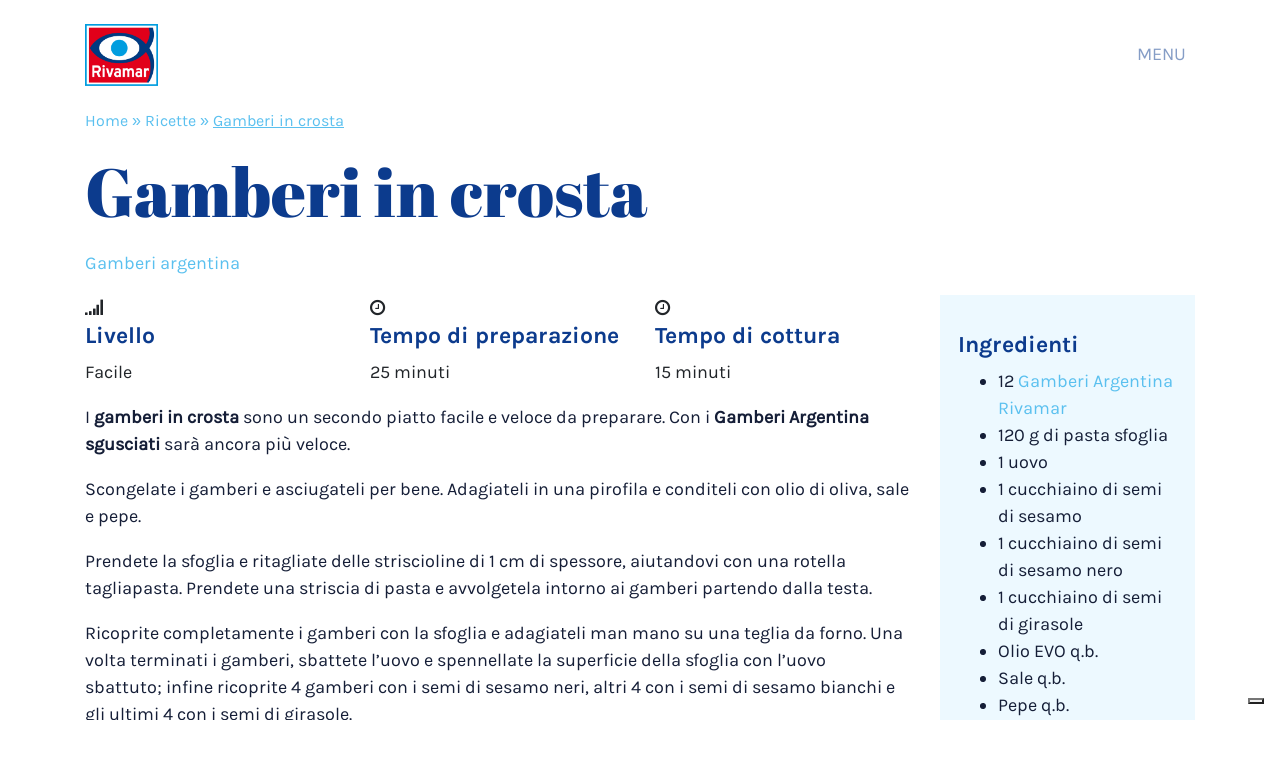

--- FILE ---
content_type: text/html; charset=UTF-8
request_url: https://www.rivamar.it/ricette/gamberi-crosta/
body_size: 12770
content:

<!doctype html>
<html lang="it-IT">
  <head>

    <!-- Google Tag Manager -->
<script>(function(w,d,s,l,i){w[l]=w[l]||[];w[l].push({'gtm.start':
new Date().getTime(),event:'gtm.js'});var f=d.getElementsByTagName(s)[0],
j=d.createElement(s),dl=l!='dataLayer'?'&l='+l:'';j.async=true;j.src=
'https://www.googletagmanager.com/gtm.js?id='+i+dl;f.parentNode.insertBefore(j,f);
})(window,document,'script','dataLayer','GTM-PH633MC');</script>
<!-- End Google Tag Manager -->




    <meta charset="utf-8">
  <meta http-equiv="x-ua-compatible" content="ie=edge">
  <meta name="viewport" content="width=device-width, initial-scale=1">
  <meta name="facebook-domain-verification" content="on459kzvu8su7nwyetrj9p9wa1bmzs" />
  <meta name='robots' content='index, follow, max-image-preview:large, max-snippet:-1, max-video-preview:-1' />
	<style>img:is([sizes="auto" i], [sizes^="auto," i]) { contain-intrinsic-size: 3000px 1500px }</style>
	
	<!-- This site is optimized with the Yoast SEO plugin v26.5 - https://yoast.com/wordpress/plugins/seo/ -->
	<title>gamberi in crosta</title>
	<meta name="description" content="I gamberi in crosta sono uno sfizioso e croccante secondo piatto! Scopri la nostra ricetta facile e veloce da realizzare!" />
	<link rel="canonical" href="https://www.rivamar.it/ricette/gamberi-crosta/" />
	<meta property="og:locale" content="it_IT" />
	<meta property="og:type" content="article" />
	<meta property="og:title" content="gamberi in crosta" />
	<meta property="og:description" content="I gamberi in crosta sono uno sfizioso e croccante secondo piatto! Scopri la nostra ricetta facile e veloce da realizzare!" />
	<meta property="og:url" content="https://www.rivamar.it/ricette/gamberi-crosta/" />
	<meta property="og:site_name" content="Rivamar" />
	<meta property="article:publisher" content="https://www.facebook.com/Rivamar.seafood/" />
	<meta property="article:modified_time" content="2020-04-10T10:03:49+00:00" />
	<meta property="og:image" content="https://www.rivamar.it/wp-content/uploads/2019/01/PREVIEW-GENERAL-RIVAMAR.png" />
	<meta property="og:image:width" content="1200" />
	<meta property="og:image:height" content="630" />
	<meta property="og:image:type" content="image/png" />
	<meta name="twitter:card" content="summary_large_image" />
	<script type="application/ld+json" class="yoast-schema-graph">{"@context":"https://schema.org","@graph":[{"@type":"WebPage","@id":"https://www.rivamar.it/ricette/gamberi-crosta/","url":"https://www.rivamar.it/ricette/gamberi-crosta/","name":"gamberi in crosta","isPartOf":{"@id":"https://www.rivamar.it/#website"},"datePublished":"2019-02-14T12:17:23+00:00","dateModified":"2020-04-10T10:03:49+00:00","description":"I gamberi in crosta sono uno sfizioso e croccante secondo piatto! Scopri la nostra ricetta facile e veloce da realizzare!","breadcrumb":{"@id":"https://www.rivamar.it/ricette/gamberi-crosta/#breadcrumb"},"inLanguage":"it-IT","potentialAction":[{"@type":"ReadAction","target":["https://www.rivamar.it/ricette/gamberi-crosta/"]}]},{"@type":"BreadcrumbList","@id":"https://www.rivamar.it/ricette/gamberi-crosta/#breadcrumb","itemListElement":[{"@type":"ListItem","position":1,"name":"Home","item":"https://www.rivamar.it/"},{"@type":"ListItem","position":2,"name":"Ricette","item":"https://www.rivamar.it/ricette/"},{"@type":"ListItem","position":3,"name":"Gamberi in crosta"}]},{"@type":"WebSite","@id":"https://www.rivamar.it/#website","url":"https://www.rivamar.it/","name":"Rivamar","description":"Dal 1988 tra i più conosciuti professionisti della congelazione e surgelazione del pesce.","publisher":{"@id":"https://www.rivamar.it/#organization"},"potentialAction":[{"@type":"SearchAction","target":{"@type":"EntryPoint","urlTemplate":"https://www.rivamar.it/?s={search_term_string}"},"query-input":{"@type":"PropertyValueSpecification","valueRequired":true,"valueName":"search_term_string"}}],"inLanguage":"it-IT"},{"@type":"Organization","@id":"https://www.rivamar.it/#organization","name":"Rivamar Srl","url":"https://www.rivamar.it/","logo":{"@type":"ImageObject","inLanguage":"it-IT","@id":"https://www.rivamar.it/#/schema/logo/image/","url":"https://www.rivamar.it/wp-content/uploads/2019/01/logo_rivamar.png","contentUrl":"https://www.rivamar.it/wp-content/uploads/2019/01/logo_rivamar.png","width":500,"height":423,"caption":"Rivamar Srl"},"image":{"@id":"https://www.rivamar.it/#/schema/logo/image/"},"sameAs":["https://www.facebook.com/Rivamar.seafood/","https://www.instagram.com/riva_mar/","https://www.linkedin.com/company/rivamar-s-r-l-/"]}]}</script>
	<!-- / Yoast SEO plugin. -->


<link rel='dns-prefetch' href='//cdn.iubenda.com' />
<link rel='dns-prefetch' href='//cdnjs.cloudflare.com' />
<link rel='dns-prefetch' href='//stats.wp.com' />
<script type="text/javascript">
/* <![CDATA[ */
window._wpemojiSettings = {"baseUrl":"https:\/\/s.w.org\/images\/core\/emoji\/16.0.1\/72x72\/","ext":".png","svgUrl":"https:\/\/s.w.org\/images\/core\/emoji\/16.0.1\/svg\/","svgExt":".svg","source":{"concatemoji":"https:\/\/www.rivamar.it\/wp-includes\/js\/wp-emoji-release.min.js?ver=6.8.3"}};
/*! This file is auto-generated */
!function(s,n){var o,i,e;function c(e){try{var t={supportTests:e,timestamp:(new Date).valueOf()};sessionStorage.setItem(o,JSON.stringify(t))}catch(e){}}function p(e,t,n){e.clearRect(0,0,e.canvas.width,e.canvas.height),e.fillText(t,0,0);var t=new Uint32Array(e.getImageData(0,0,e.canvas.width,e.canvas.height).data),a=(e.clearRect(0,0,e.canvas.width,e.canvas.height),e.fillText(n,0,0),new Uint32Array(e.getImageData(0,0,e.canvas.width,e.canvas.height).data));return t.every(function(e,t){return e===a[t]})}function u(e,t){e.clearRect(0,0,e.canvas.width,e.canvas.height),e.fillText(t,0,0);for(var n=e.getImageData(16,16,1,1),a=0;a<n.data.length;a++)if(0!==n.data[a])return!1;return!0}function f(e,t,n,a){switch(t){case"flag":return n(e,"\ud83c\udff3\ufe0f\u200d\u26a7\ufe0f","\ud83c\udff3\ufe0f\u200b\u26a7\ufe0f")?!1:!n(e,"\ud83c\udde8\ud83c\uddf6","\ud83c\udde8\u200b\ud83c\uddf6")&&!n(e,"\ud83c\udff4\udb40\udc67\udb40\udc62\udb40\udc65\udb40\udc6e\udb40\udc67\udb40\udc7f","\ud83c\udff4\u200b\udb40\udc67\u200b\udb40\udc62\u200b\udb40\udc65\u200b\udb40\udc6e\u200b\udb40\udc67\u200b\udb40\udc7f");case"emoji":return!a(e,"\ud83e\udedf")}return!1}function g(e,t,n,a){var r="undefined"!=typeof WorkerGlobalScope&&self instanceof WorkerGlobalScope?new OffscreenCanvas(300,150):s.createElement("canvas"),o=r.getContext("2d",{willReadFrequently:!0}),i=(o.textBaseline="top",o.font="600 32px Arial",{});return e.forEach(function(e){i[e]=t(o,e,n,a)}),i}function t(e){var t=s.createElement("script");t.src=e,t.defer=!0,s.head.appendChild(t)}"undefined"!=typeof Promise&&(o="wpEmojiSettingsSupports",i=["flag","emoji"],n.supports={everything:!0,everythingExceptFlag:!0},e=new Promise(function(e){s.addEventListener("DOMContentLoaded",e,{once:!0})}),new Promise(function(t){var n=function(){try{var e=JSON.parse(sessionStorage.getItem(o));if("object"==typeof e&&"number"==typeof e.timestamp&&(new Date).valueOf()<e.timestamp+604800&&"object"==typeof e.supportTests)return e.supportTests}catch(e){}return null}();if(!n){if("undefined"!=typeof Worker&&"undefined"!=typeof OffscreenCanvas&&"undefined"!=typeof URL&&URL.createObjectURL&&"undefined"!=typeof Blob)try{var e="postMessage("+g.toString()+"("+[JSON.stringify(i),f.toString(),p.toString(),u.toString()].join(",")+"));",a=new Blob([e],{type:"text/javascript"}),r=new Worker(URL.createObjectURL(a),{name:"wpTestEmojiSupports"});return void(r.onmessage=function(e){c(n=e.data),r.terminate(),t(n)})}catch(e){}c(n=g(i,f,p,u))}t(n)}).then(function(e){for(var t in e)n.supports[t]=e[t],n.supports.everything=n.supports.everything&&n.supports[t],"flag"!==t&&(n.supports.everythingExceptFlag=n.supports.everythingExceptFlag&&n.supports[t]);n.supports.everythingExceptFlag=n.supports.everythingExceptFlag&&!n.supports.flag,n.DOMReady=!1,n.readyCallback=function(){n.DOMReady=!0}}).then(function(){return e}).then(function(){var e;n.supports.everything||(n.readyCallback(),(e=n.source||{}).concatemoji?t(e.concatemoji):e.wpemoji&&e.twemoji&&(t(e.twemoji),t(e.wpemoji)))}))}((window,document),window._wpemojiSettings);
/* ]]> */
</script>
<style id='wp-emoji-styles-inline-css' type='text/css'>

	img.wp-smiley, img.emoji {
		display: inline !important;
		border: none !important;
		box-shadow: none !important;
		height: 1em !important;
		width: 1em !important;
		margin: 0 0.07em !important;
		vertical-align: -0.1em !important;
		background: none !important;
		padding: 0 !important;
	}
</style>
<link rel='stylesheet' id='wp-block-library-css' href='https://www.rivamar.it/wp-includes/css/dist/block-library/style.min.css?ver=6.8.3' type='text/css' media='all' />
<style id='classic-theme-styles-inline-css' type='text/css'>
/*! This file is auto-generated */
.wp-block-button__link{color:#fff;background-color:#32373c;border-radius:9999px;box-shadow:none;text-decoration:none;padding:calc(.667em + 2px) calc(1.333em + 2px);font-size:1.125em}.wp-block-file__button{background:#32373c;color:#fff;text-decoration:none}
</style>
<link rel='stylesheet' id='wp-components-css' href='https://www.rivamar.it/wp-includes/css/dist/components/style.min.css?ver=6.8.3' type='text/css' media='all' />
<link rel='stylesheet' id='wp-preferences-css' href='https://www.rivamar.it/wp-includes/css/dist/preferences/style.min.css?ver=6.8.3' type='text/css' media='all' />
<link rel='stylesheet' id='wp-block-editor-css' href='https://www.rivamar.it/wp-includes/css/dist/block-editor/style.min.css?ver=6.8.3' type='text/css' media='all' />
<link rel='stylesheet' id='popup-maker-block-library-style-css' href='https://www.rivamar.it/wp-content/plugins/popup-maker/dist/packages/block-library-style.css?ver=dbea705cfafe089d65f1' type='text/css' media='all' />
<link rel='stylesheet' id='mediaelement-css' href='https://www.rivamar.it/wp-includes/js/mediaelement/mediaelementplayer-legacy.min.css?ver=4.2.17' type='text/css' media='all' />
<link rel='stylesheet' id='wp-mediaelement-css' href='https://www.rivamar.it/wp-includes/js/mediaelement/wp-mediaelement.min.css?ver=6.8.3' type='text/css' media='all' />
<style id='jetpack-sharing-buttons-style-inline-css' type='text/css'>
.jetpack-sharing-buttons__services-list{display:flex;flex-direction:row;flex-wrap:wrap;gap:0;list-style-type:none;margin:5px;padding:0}.jetpack-sharing-buttons__services-list.has-small-icon-size{font-size:12px}.jetpack-sharing-buttons__services-list.has-normal-icon-size{font-size:16px}.jetpack-sharing-buttons__services-list.has-large-icon-size{font-size:24px}.jetpack-sharing-buttons__services-list.has-huge-icon-size{font-size:36px}@media print{.jetpack-sharing-buttons__services-list{display:none!important}}.editor-styles-wrapper .wp-block-jetpack-sharing-buttons{gap:0;padding-inline-start:0}ul.jetpack-sharing-buttons__services-list.has-background{padding:1.25em 2.375em}
</style>
<style id='global-styles-inline-css' type='text/css'>
:root{--wp--preset--aspect-ratio--square: 1;--wp--preset--aspect-ratio--4-3: 4/3;--wp--preset--aspect-ratio--3-4: 3/4;--wp--preset--aspect-ratio--3-2: 3/2;--wp--preset--aspect-ratio--2-3: 2/3;--wp--preset--aspect-ratio--16-9: 16/9;--wp--preset--aspect-ratio--9-16: 9/16;--wp--preset--color--black: #000000;--wp--preset--color--cyan-bluish-gray: #abb8c3;--wp--preset--color--white: #ffffff;--wp--preset--color--pale-pink: #f78da7;--wp--preset--color--vivid-red: #cf2e2e;--wp--preset--color--luminous-vivid-orange: #ff6900;--wp--preset--color--luminous-vivid-amber: #fcb900;--wp--preset--color--light-green-cyan: #7bdcb5;--wp--preset--color--vivid-green-cyan: #00d084;--wp--preset--color--pale-cyan-blue: #8ed1fc;--wp--preset--color--vivid-cyan-blue: #0693e3;--wp--preset--color--vivid-purple: #9b51e0;--wp--preset--gradient--vivid-cyan-blue-to-vivid-purple: linear-gradient(135deg,rgba(6,147,227,1) 0%,rgb(155,81,224) 100%);--wp--preset--gradient--light-green-cyan-to-vivid-green-cyan: linear-gradient(135deg,rgb(122,220,180) 0%,rgb(0,208,130) 100%);--wp--preset--gradient--luminous-vivid-amber-to-luminous-vivid-orange: linear-gradient(135deg,rgba(252,185,0,1) 0%,rgba(255,105,0,1) 100%);--wp--preset--gradient--luminous-vivid-orange-to-vivid-red: linear-gradient(135deg,rgba(255,105,0,1) 0%,rgb(207,46,46) 100%);--wp--preset--gradient--very-light-gray-to-cyan-bluish-gray: linear-gradient(135deg,rgb(238,238,238) 0%,rgb(169,184,195) 100%);--wp--preset--gradient--cool-to-warm-spectrum: linear-gradient(135deg,rgb(74,234,220) 0%,rgb(151,120,209) 20%,rgb(207,42,186) 40%,rgb(238,44,130) 60%,rgb(251,105,98) 80%,rgb(254,248,76) 100%);--wp--preset--gradient--blush-light-purple: linear-gradient(135deg,rgb(255,206,236) 0%,rgb(152,150,240) 100%);--wp--preset--gradient--blush-bordeaux: linear-gradient(135deg,rgb(254,205,165) 0%,rgb(254,45,45) 50%,rgb(107,0,62) 100%);--wp--preset--gradient--luminous-dusk: linear-gradient(135deg,rgb(255,203,112) 0%,rgb(199,81,192) 50%,rgb(65,88,208) 100%);--wp--preset--gradient--pale-ocean: linear-gradient(135deg,rgb(255,245,203) 0%,rgb(182,227,212) 50%,rgb(51,167,181) 100%);--wp--preset--gradient--electric-grass: linear-gradient(135deg,rgb(202,248,128) 0%,rgb(113,206,126) 100%);--wp--preset--gradient--midnight: linear-gradient(135deg,rgb(2,3,129) 0%,rgb(40,116,252) 100%);--wp--preset--font-size--small: 13px;--wp--preset--font-size--medium: 20px;--wp--preset--font-size--large: 36px;--wp--preset--font-size--x-large: 42px;--wp--preset--spacing--20: 0.44rem;--wp--preset--spacing--30: 0.67rem;--wp--preset--spacing--40: 1rem;--wp--preset--spacing--50: 1.5rem;--wp--preset--spacing--60: 2.25rem;--wp--preset--spacing--70: 3.38rem;--wp--preset--spacing--80: 5.06rem;--wp--preset--shadow--natural: 6px 6px 9px rgba(0, 0, 0, 0.2);--wp--preset--shadow--deep: 12px 12px 50px rgba(0, 0, 0, 0.4);--wp--preset--shadow--sharp: 6px 6px 0px rgba(0, 0, 0, 0.2);--wp--preset--shadow--outlined: 6px 6px 0px -3px rgba(255, 255, 255, 1), 6px 6px rgba(0, 0, 0, 1);--wp--preset--shadow--crisp: 6px 6px 0px rgba(0, 0, 0, 1);}:where(.is-layout-flex){gap: 0.5em;}:where(.is-layout-grid){gap: 0.5em;}body .is-layout-flex{display: flex;}.is-layout-flex{flex-wrap: wrap;align-items: center;}.is-layout-flex > :is(*, div){margin: 0;}body .is-layout-grid{display: grid;}.is-layout-grid > :is(*, div){margin: 0;}:where(.wp-block-columns.is-layout-flex){gap: 2em;}:where(.wp-block-columns.is-layout-grid){gap: 2em;}:where(.wp-block-post-template.is-layout-flex){gap: 1.25em;}:where(.wp-block-post-template.is-layout-grid){gap: 1.25em;}.has-black-color{color: var(--wp--preset--color--black) !important;}.has-cyan-bluish-gray-color{color: var(--wp--preset--color--cyan-bluish-gray) !important;}.has-white-color{color: var(--wp--preset--color--white) !important;}.has-pale-pink-color{color: var(--wp--preset--color--pale-pink) !important;}.has-vivid-red-color{color: var(--wp--preset--color--vivid-red) !important;}.has-luminous-vivid-orange-color{color: var(--wp--preset--color--luminous-vivid-orange) !important;}.has-luminous-vivid-amber-color{color: var(--wp--preset--color--luminous-vivid-amber) !important;}.has-light-green-cyan-color{color: var(--wp--preset--color--light-green-cyan) !important;}.has-vivid-green-cyan-color{color: var(--wp--preset--color--vivid-green-cyan) !important;}.has-pale-cyan-blue-color{color: var(--wp--preset--color--pale-cyan-blue) !important;}.has-vivid-cyan-blue-color{color: var(--wp--preset--color--vivid-cyan-blue) !important;}.has-vivid-purple-color{color: var(--wp--preset--color--vivid-purple) !important;}.has-black-background-color{background-color: var(--wp--preset--color--black) !important;}.has-cyan-bluish-gray-background-color{background-color: var(--wp--preset--color--cyan-bluish-gray) !important;}.has-white-background-color{background-color: var(--wp--preset--color--white) !important;}.has-pale-pink-background-color{background-color: var(--wp--preset--color--pale-pink) !important;}.has-vivid-red-background-color{background-color: var(--wp--preset--color--vivid-red) !important;}.has-luminous-vivid-orange-background-color{background-color: var(--wp--preset--color--luminous-vivid-orange) !important;}.has-luminous-vivid-amber-background-color{background-color: var(--wp--preset--color--luminous-vivid-amber) !important;}.has-light-green-cyan-background-color{background-color: var(--wp--preset--color--light-green-cyan) !important;}.has-vivid-green-cyan-background-color{background-color: var(--wp--preset--color--vivid-green-cyan) !important;}.has-pale-cyan-blue-background-color{background-color: var(--wp--preset--color--pale-cyan-blue) !important;}.has-vivid-cyan-blue-background-color{background-color: var(--wp--preset--color--vivid-cyan-blue) !important;}.has-vivid-purple-background-color{background-color: var(--wp--preset--color--vivid-purple) !important;}.has-black-border-color{border-color: var(--wp--preset--color--black) !important;}.has-cyan-bluish-gray-border-color{border-color: var(--wp--preset--color--cyan-bluish-gray) !important;}.has-white-border-color{border-color: var(--wp--preset--color--white) !important;}.has-pale-pink-border-color{border-color: var(--wp--preset--color--pale-pink) !important;}.has-vivid-red-border-color{border-color: var(--wp--preset--color--vivid-red) !important;}.has-luminous-vivid-orange-border-color{border-color: var(--wp--preset--color--luminous-vivid-orange) !important;}.has-luminous-vivid-amber-border-color{border-color: var(--wp--preset--color--luminous-vivid-amber) !important;}.has-light-green-cyan-border-color{border-color: var(--wp--preset--color--light-green-cyan) !important;}.has-vivid-green-cyan-border-color{border-color: var(--wp--preset--color--vivid-green-cyan) !important;}.has-pale-cyan-blue-border-color{border-color: var(--wp--preset--color--pale-cyan-blue) !important;}.has-vivid-cyan-blue-border-color{border-color: var(--wp--preset--color--vivid-cyan-blue) !important;}.has-vivid-purple-border-color{border-color: var(--wp--preset--color--vivid-purple) !important;}.has-vivid-cyan-blue-to-vivid-purple-gradient-background{background: var(--wp--preset--gradient--vivid-cyan-blue-to-vivid-purple) !important;}.has-light-green-cyan-to-vivid-green-cyan-gradient-background{background: var(--wp--preset--gradient--light-green-cyan-to-vivid-green-cyan) !important;}.has-luminous-vivid-amber-to-luminous-vivid-orange-gradient-background{background: var(--wp--preset--gradient--luminous-vivid-amber-to-luminous-vivid-orange) !important;}.has-luminous-vivid-orange-to-vivid-red-gradient-background{background: var(--wp--preset--gradient--luminous-vivid-orange-to-vivid-red) !important;}.has-very-light-gray-to-cyan-bluish-gray-gradient-background{background: var(--wp--preset--gradient--very-light-gray-to-cyan-bluish-gray) !important;}.has-cool-to-warm-spectrum-gradient-background{background: var(--wp--preset--gradient--cool-to-warm-spectrum) !important;}.has-blush-light-purple-gradient-background{background: var(--wp--preset--gradient--blush-light-purple) !important;}.has-blush-bordeaux-gradient-background{background: var(--wp--preset--gradient--blush-bordeaux) !important;}.has-luminous-dusk-gradient-background{background: var(--wp--preset--gradient--luminous-dusk) !important;}.has-pale-ocean-gradient-background{background: var(--wp--preset--gradient--pale-ocean) !important;}.has-electric-grass-gradient-background{background: var(--wp--preset--gradient--electric-grass) !important;}.has-midnight-gradient-background{background: var(--wp--preset--gradient--midnight) !important;}.has-small-font-size{font-size: var(--wp--preset--font-size--small) !important;}.has-medium-font-size{font-size: var(--wp--preset--font-size--medium) !important;}.has-large-font-size{font-size: var(--wp--preset--font-size--large) !important;}.has-x-large-font-size{font-size: var(--wp--preset--font-size--x-large) !important;}
:where(.wp-block-post-template.is-layout-flex){gap: 1.25em;}:where(.wp-block-post-template.is-layout-grid){gap: 1.25em;}
:where(.wp-block-columns.is-layout-flex){gap: 2em;}:where(.wp-block-columns.is-layout-grid){gap: 2em;}
:root :where(.wp-block-pullquote){font-size: 1.5em;line-height: 1.6;}
</style>
<link rel='stylesheet' id='sage/css-css' href='https://www.rivamar.it/wp-content/themes/rivamar-2/dist/styles/main-2436ad1ebc.css' type='text/css' media='all' />

<script  type="text/javascript" class=" _iub_cs_skip" type="text/javascript" id="iubenda-head-inline-scripts-0">
/* <![CDATA[ */

var _iub = _iub || [];
_iub.csConfiguration = {"floatingPreferencesButtonDisplay":"bottom-right","perPurposeConsent":true,"siteId":514033,"whitelabel":false,"cookiePolicyId":7813188,"lang":"it", "banner":{ "acceptButtonCaptionColor":"white","acceptButtonColor":"#0073CE","acceptButtonDisplay":true,"backgroundOverlay":true,"closeButtonDisplay":false,"customizeButtonCaptionColor":"#4D4D4D","customizeButtonColor":"#DADADA","customizeButtonDisplay":true,"explicitWithdrawal":true,"listPurposes":true,"position":"float-top-center","rejectButtonDisplay":true },
"callback": {
      onPreferenceExpressedOrNotNeeded: function (preference) {
        dataLayer.push({
          iubenda_ccpa_opted_out: _iub.cs.api.isCcpaOptedOut()
        });
        if (!preference) {
          dataLayer.push({
            event: "iubenda_preference_not_needed"
          });
        } else {
          if (preference.consent === true) {
            dataLayer.push({
              event: "iubenda_consent_given"
            });
          } else if (preference.consent === false) {
            dataLayer.push({
              event: "iubenda_consent_rejected"
            });
          } else if (preference.purposes) {
            for (var purposeId in preference.purposes) {
              if (preference.purposes[purposeId]) {
                dataLayer.push({
                  event: "iubenda_consent_given_purpose_" + purposeId
                });
              }
            }
          }
        }
      }
    }
};
/* ]]> */
</script>
<script  type="text/javascript" charset="UTF-8" async="" class=" _iub_cs_skip" type="text/javascript" src="//cdn.iubenda.com/cs/iubenda_cs.js?ver=3.12.4" id="iubenda-head-scripts-0-js"></script>
<script type="text/javascript" src="https://www.rivamar.it/wp-includes/js/jquery/jquery.min.js?ver=3.7.1" id="jquery-core-js"></script>
<script type="text/javascript" src="https://www.rivamar.it/wp-includes/js/jquery/jquery-migrate.min.js?ver=3.4.1" id="jquery-migrate-js"></script>
<link rel="https://api.w.org/" href="https://www.rivamar.it/wp-json/" /><link rel="EditURI" type="application/rsd+xml" title="RSD" href="https://www.rivamar.it/xmlrpc.php?rsd" />
<link rel='shortlink' href='https://www.rivamar.it/?p=2471' />
<link rel="alternate" title="oEmbed (JSON)" type="application/json+oembed" href="https://www.rivamar.it/wp-json/oembed/1.0/embed?url=https%3A%2F%2Fwww.rivamar.it%2Fricette%2Fgamberi-crosta%2F" />
<link rel="alternate" title="oEmbed (XML)" type="text/xml+oembed" href="https://www.rivamar.it/wp-json/oembed/1.0/embed?url=https%3A%2F%2Fwww.rivamar.it%2Fricette%2Fgamberi-crosta%2F&#038;format=xml" />
	<style>img#wpstats{display:none}</style>
		<style type="text/css">.recentcomments a{display:inline !important;padding:0 !important;margin:0 !important;}</style><link rel="icon" href="https://www.rivamar.it/wp-content/uploads/2019/01/cropped-favicon-rivamar-32x32.jpg" sizes="32x32" />
<link rel="icon" href="https://www.rivamar.it/wp-content/uploads/2019/01/cropped-favicon-rivamar-192x192.jpg" sizes="192x192" />
<link rel="apple-touch-icon" href="https://www.rivamar.it/wp-content/uploads/2019/01/cropped-favicon-rivamar-180x180.jpg" />
<meta name="msapplication-TileImage" content="https://www.rivamar.it/wp-content/uploads/2019/01/cropped-favicon-rivamar-270x270.jpg" />


  
</head>
  <body class="wp-singular ricette-template-default single single-ricette postid-2471 wp-theme-rivamar-2 gamberi-crosta">
    <!-- Google Tag Manager (noscript) -->
<noscript><iframe src="https://www.googletagmanager.com/ns.html?id=GTM-PH633MC"
height="0" width="0" style="display:none;visibility:hidden"></iframe></noscript>
<!-- End Google Tag Manager (noscript) -->
    <!--[if IE]>
      <div class="alert alert-warning">
        You are using an <strong>outdated</strong> browser. Please <a href="http://browsehappy.com/">upgrade your browser</a> to improve your experience.      </div>
    <![endif]-->
    
<header class="riv-header">
	
	<nav class="navbar navbar-expand-md navbar-light bg-white ">
	  <div class="container"> 
	  	
		  <a class="navbar-brand" href="https://www.rivamar.it/" title="Rivamar">
		  	<img width="500" height="423" src="https://www.rivamar.it/wp-content/uploads/2019/01/logo_rivamar.png" class="d-inline-block" alt="" decoding="async" fetchpriority="high" srcset="https://www.rivamar.it/wp-content/uploads/2019/01/logo_rivamar.png 500w, https://www.rivamar.it/wp-content/uploads/2019/01/logo_rivamar-300x254.png 300w" sizes="(max-width: 500px) 100vw, 500px" />		  </a>
		
		  <div class="navbar-nav ml-auto d-none d-md-block" > 
	  	      <div id="bs-example-navbar-collapse-1" class="collapse navbar-collapse"><ul id="menu-menu-navbar" class="navbar-nav ml-auto"><li itemscope="itemscope" itemtype="https://www.schema.org/SiteNavigationElement" id="menu-item-1398" class="riv-menu-toggle menu-item menu-item-type-custom menu-item-object-custom menu-item-1398 nav-item"><a title="MENU" href="#" class="nav-link">MENU</a></li>
</ul></div>		  </div>
		  <ul class="nav flex-column d-block d-md-none">
		  	<li class="nav-item">
		  		<a class="nav-link riv-menu-toggle">MENU</a>
		  	</li>
		  </ul>
	  </div>
	 
	</nav>
			
</header> 
<div id="riv-menu" class="collapse container-fluid "  style="background-image:url(https://www.rivamar.it/wp-content/uploads/2019/01/background_menu.png)"  	>
	
	<div class="row">

		
 		<div class="col-12 text-right">
 			<a href="#" class="riv-menu-toggle" >CHIUDI</a>
 				
 		</div>

		<div class="col-12 col-sm-6 col-md-6 col-lg-6">
				  <div class="menu-menu-colonna-1-container"><ul id="menu-menu-colonna-1" class="nav flex-column"><li itemscope="itemscope" itemtype="https://www.schema.org/SiteNavigationElement" id="menu-item-2284" class="menu-item menu-item-type-taxonomy menu-item-object-linea-prodotto menu-item-2284 nav-item"><a title="PESCE SURGELATO" href="https://www.rivamar.it/linea-prodotto/pesce-surgelato/" class="nav-link">PESCE SURGELATO</a></li>
<li itemscope="itemscope" itemtype="https://www.schema.org/SiteNavigationElement" id="menu-item-2285" class="menu-item menu-item-type-taxonomy menu-item-object-linea-prodotto menu-item-2285 nav-item"><a title="PIATTI PRONTI" href="https://www.rivamar.it/linea-prodotto/piatti-pronti/" class="nav-link">PIATTI PRONTI</a></li>
<li itemscope="itemscope" itemtype="https://www.schema.org/SiteNavigationElement" id="menu-item-2286" class="menu-item menu-item-type-taxonomy menu-item-object-linea-prodotto menu-item-2286 nav-item"><a title="OMEGA 3 DELL&#039;ADRIATICO" href="https://www.rivamar.it/linea-prodotto/omega-3/" class="nav-link">OMEGA 3 DELL&#8217;ADRIATICO</a></li>
<li itemscope="itemscope" itemtype="https://www.schema.org/SiteNavigationElement" id="menu-item-1456" class="menu-item menu-item-type-post_type menu-item-object-page menu-item-1456 nav-item"><a title="STOCCAFISSO" href="https://www.rivamar.it/stoccafisso-2/" class="nav-link">STOCCAFISSO</a></li>
<li itemscope="itemscope" itemtype="https://www.schema.org/SiteNavigationElement" id="menu-item-2028" class="menu-item menu-item-type-custom menu-item-object-custom menu-item-2028 nav-item"><a title="BACCALÀ" href="http://www.rivamar.it/surgelati/baccala-mantecato/" class="nav-link">BACCALÀ</a></li>
<li itemscope="itemscope" itemtype="https://www.schema.org/SiteNavigationElement" id="menu-item-2301" class="menu-item menu-item-type-post_type menu-item-object-page menu-item-2301 nav-item"><a title="TUTTI I PRODOTTI" href="https://www.rivamar.it/prodotti-surgelati/" class="nav-link">TUTTI I PRODOTTI</a></li>
<li itemscope="itemscope" itemtype="https://www.schema.org/SiteNavigationElement" id="menu-item-2302" class="menu-item menu-item-type-post_type menu-item-object-page menu-item-2302 nav-item"><a title="RICETTE" href="https://www.rivamar.it/ricette/" class="nav-link">RICETTE</a></li>
</ul></div>		</div>
		<div class="col-12 col-sm-6 col-md-6 col-lg-6">
				  <div class="menu-menu-colonna-2-container"><ul id="menu-menu-colonna-2" class="nav flex-column"><li itemscope="itemscope" itemtype="https://www.schema.org/SiteNavigationElement" id="menu-item-6053" class="menu-item menu-item-type-post_type menu-item-object-page menu-item-6053 nav-item"><a title="Chi siamo" href="https://www.rivamar.it/chi-siamo/" class="nav-link">Chi siamo</a></li>
<li itemscope="itemscope" itemtype="https://www.schema.org/SiteNavigationElement" id="menu-item-2303" class="menu-item menu-item-type-post_type menu-item-object-page menu-item-2303 nav-item"><a title="Dentro rivamar" href="https://www.rivamar.it/dentro-rivamar/" class="nav-link">Dentro rivamar</a></li>
<li itemscope="itemscope" itemtype="https://www.schema.org/SiteNavigationElement" id="menu-item-1503" class="menu-item menu-item-type-post_type menu-item-object-page current_page_parent menu-item-1503 nav-item"><a title="News" href="https://www.rivamar.it/news/" class="nav-link">News</a></li>
<li itemscope="itemscope" itemtype="https://www.schema.org/SiteNavigationElement" id="menu-item-1501" class="menu-item menu-item-type-post_type menu-item-object-page menu-item-1501 nav-item"><a title="Faq" href="https://www.rivamar.it/faq/" class="nav-link">Faq</a></li>
<li itemscope="itemscope" itemtype="https://www.schema.org/SiteNavigationElement" id="menu-item-1502" class="menu-item menu-item-type-post_type menu-item-object-page menu-item-1502 nav-item"><a title="Pescapedia" href="https://www.rivamar.it/pescapedia/" class="nav-link">Pescapedia</a></li>
<li itemscope="itemscope" itemtype="https://www.schema.org/SiteNavigationElement" id="menu-item-2288" class="menu-item menu-item-type-post_type menu-item-object-page menu-item-2288 nav-item"><a title="Contatti" href="https://www.rivamar.it/contatti/" class="nav-link">Contatti</a></li>
</ul></div>			      <ul class="nav flex-column">

			      	
			      	
			      	<li class="nav-item">
			      		<div class="riv-search"><form role="search" method="get" id="searchform" class="searchform" action="https://www.rivamar.it/" >
    <div><label class="screen-reader-text" for="s">Search for:</label>
    <input type="text" class="form-control" value="" name="s" id="s" placeholder="CERCA" />
    </div>
    </form></div>			      	</li>
			      </ul>
		</div>
	</div>

			
</div>    <div class="wrap" role="document">
      <div class="content">
        <main class="main">
          
  	



	<div class="container riv-ricetta">
		<div class="row riv-ricetta-header">
			<div class="col-12 col-sm-12 col-md-12 col-lg-12">
				
				<nav aria-label="breadcrumb">
<p class="riv-breadcrumbs"><span><span><a href="https://www.rivamar.it/">Home</a></span> » <span><a href="https://www.rivamar.it/ricette/">Ricette</a></span> » <span class="breadcrumb_last" aria-current="page">Gamberi in crosta</span></span></p>
</nav> 					
				<div class="row">
					<div class="col-12 col-sm-12 col-md-12 col-lg-9 col-xl-9">
						<h1>Gamberi in crosta</h1>

												    	<ul class="list-inline riv-ricetta-tags">
							    							    	  <li class="list-inline-item">
							    	  	<a href="https://www.rivamar.it/tags/gamberi-argentina/">
							    	  		Gamberi argentina							    	  									    	  	</a>
							    	  </li>
							    	  								</ul>
						    	
					</div>

					<div class="clearfix"></div>
					<div class="col-12 col-sm-12 col-md-12 col-lg-9 col-xl-9">

						

						
						

						<div class="row">
							
									
								<div class="col-12 col-sm">
									<div class="riv-ricetta-info">
										<i class="fa fa-signal"></i>
										<h6><b>Livello</b></h6>
										<p>Facile</p>
									</div>
								</div>
															
																<div class="col-12 col-sm">
									<div class="riv-ricetta-info">
										<i class="fa fa-clock-o"></i>
										<h6><b>Tempo di preparazione</b></h6>
										<p>25 minuti </p>
									</div>
								</div>
															
							
									
								<div class="col-12 col-sm">
									<div class="riv-ricetta-info">
										<i class="fa fa-clock-o"></i>
										<h6><b>Tempo di cottura</b></h6>
										<p>15 minuti </p>
									</div>
								</div>
															
							

						</div>

						<div class="row">
							<div class="col-12 col-sm-12 col-md-12 col-lg-12">
								<div class="riv-ricetta-preparazione">
									<p>I <strong>gamberi in crosta</strong> sono un secondo piatto facile e veloce da preparare. Con i <strong>Gamberi Argentina sgusciati</strong> sarà ancora più veloce.</p>
<p>Scongelate i gamberi e asciugateli per bene. Adagiateli in una pirofila e conditeli con olio di oliva, sale e pepe.</p>
<p>Prendete la sfoglia e ritagliate delle striscioline di 1 cm di spessore, aiutandovi con una rotella tagliapasta. Prendete una striscia di pasta e avvolgetela intorno ai gamberi partendo dalla testa.</p>
<p>Ricoprite completamente i gamberi con la sfoglia e adagiateli man mano su una teglia da forno. Una volta terminati i gamberi, sbattete l&#8217;uovo e spennellate la superficie della sfoglia con l’uovo sbattuto; infine ricoprite 4 gamberi con i semi di sesamo neri, altri 4 con i semi di sesamo bianchi e gli ultimi 4 con i semi di girasole.</p>
<p>Cuocete il tutto in forno statico preriscaldato a 200° per 15 minuti o fino a quando la sfoglia non sarà bella dorata. Intanto potete dedicarvi alla salsa allo yogurt.</p>
<p>Spremete il limone, raccoglietene il succo e aggiungetelo allo yogurt. Unite la menta spezzettata e condite con l’olio, il pepe e il sale.</p>
<p>A cottura ultimata, sfornate i <strong>gamberi in crosta</strong> e lasciateli intiepidire prima di servirli accompagnati con la salsa allo yogurt.</p>
								</div>
							</div>
						</div>

					</div>
					<div class="col-12 col-sm-12 col-md-12 col-lg-3">
							
							<div class="riv-ricetta-ingredienti">
								
								<h6><b>Ingredienti</b></h6>

								<div class="riv-ricetta-text">
									<ul>
<li>12 <a href="https://www.rivamar.it/surgelati/gamberi-argentina-sgusciati/">Gamberi Argentina Rivamar</a></li>
<li>120 g di pasta sfoglia</li>
<li>1 uovo</li>
<li>1 cucchiaino di semi di sesamo</li>
<li>1 cucchiaino di semi di sesamo nero</li>
<li>1 cucchiaino di semi di girasole</li>
<li>Olio EVO q.b.</li>
<li>Sale q.b.</li>
<li>Pepe q.b.</li>
</ul>
<p>Per la salsa:</p>
<ul>
<li>200 g di yogurt greco</li>
<li>1 ciuffo di menta</li>
<li>Succo di 1/2 limone</li>
<li>10 g di olio EVO</li>
<li>Sale q.b.</li>
<li>Pepe q.b.</li>
</ul>
								</div>
																	<div class="riv-ricetta-info">
										<i class="fa fa-user"></i>
										<h6>Porzioni</h6>
										<p>4</p>
									</div>
								
							</div>
											</div>


				</div>

				
				
				

			</div>
		</div>
	</div>


    
    
  
 

<div class="riv-row-wrapper riv-r2"> 
    <div class="container">
    	<div class="row">
    		    		<div class="col-12 col-sm-12 col-md-6 col-lg-6 offset-md-6 p-0 riv-image">
    			<img width="961" height="607" src="https://www.rivamar.it/wp-content/uploads/2010/09/RIVAMAR-GAMBERO-ARGENTINA.jpg" class="img-fluid" alt="" decoding="async" loading="lazy" srcset="https://www.rivamar.it/wp-content/uploads/2010/09/RIVAMAR-GAMBERO-ARGENTINA.jpg 961w, https://www.rivamar.it/wp-content/uploads/2010/09/RIVAMAR-GAMBERO-ARGENTINA-300x189.jpg 300w, https://www.rivamar.it/wp-content/uploads/2010/09/RIVAMAR-GAMBERO-ARGENTINA-768x485.jpg 768w" sizes="auto, (max-width: 961px) 100vw, 961px" />    		</div>
    	</div>
    </div>
    <div class="container riv-row "> 
    	<div class="row">
    		    		<div class="col-12 col-md-12 col-lg-9 ">
    			<div class="riv-content ">
    				
    				<div class="riv-title h3">
    					Prepara questo piatto con i nostri "Gamberi argentina sgusciati"    				</div>
    				
    				<div class="text-center">
    					    						<div class="riv-cta">
    							<a href="http://www.rivamar.it/surgelati/gamberi-argentina-sgusciati/">Vai al prodotto</a>
    						</div>
    						    				</div>
    				
    				
    			</div>
    			
    
    		</div>
    	</div>
    </div>
</div>
 

    <div class="riv-row-wrapper riv-r3 ricette">
        <div class="riv-backgroud-full" style="background-image:url(https://www.rivamar.it/wp-content/uploads/2018/03/backgroud-scroller-2.png);"  > 
            <div class="container riv-row  "> 
                <div class="row">
                    <div class="col-12">
                            
                            <div class="riv-title">
                                <b>Altre ricette</b>
                            </div>
                            
                            <div class="riv-scroller">
                                  <div class="riv-scroller-items">
                                    <ul class="list-unstyled" >
                                                                                        <li>
                                                <div class="card riv-card post-2827 ricette type-ricette status-publish hentry tags-gamberi-argentina portate-secondi" >

  <div class="riv-card-image"
  	style="background-image:url(https://www.rivamar.it/wp-content/uploads/2018/03/IMG-SEGNAPOSTO-PER-NO-FOTO.png)"  	>
  </div>
  <div class="riv-card-body">
    <div class="riv-text"><a href="https://www.rivamar.it/ricette/gamberi-catalana/" class="h6" ><b>Gamberi alla catalana</b></a></div>
    <a class="riv-cta" href="https://www.rivamar.it/ricette/gamberi-catalana/">Vai alla ricetta</a>
  </div>
</div>                                                </li>
                                                                                        <li>
                                                <div class="card riv-card post-3915 ricette type-ricette status-publish hentry tags-gamberi-argentina portate-antipasti" >

  <div class="riv-card-image"
  	style="background-image:url(https://www.rivamar.it/wp-content/uploads/2018/03/IMG-SEGNAPOSTO-PER-NO-FOTO.png)"  	>
  </div>
  <div class="riv-card-body">
    <div class="riv-text"><a href="https://www.rivamar.it/ricette/insalata-gamberi-ananas/" class="h6" ><b>Insalata di gamberi e ananas</b></a></div>
    <a class="riv-cta" href="https://www.rivamar.it/ricette/insalata-gamberi-ananas/">Vai alla ricetta</a>
  </div>
</div>                                                </li>
                                                                                        <li>
                                                <div class="card riv-card post-3551 ricette type-ricette status-publish hentry tags-gamberi-argentina portate-secondi" >

  <div class="riv-card-image"
  	style="background-image:url(https://www.rivamar.it/wp-content/uploads/2018/03/IMG-SEGNAPOSTO-PER-NO-FOTO.png)"  	>
  </div>
  <div class="riv-card-body">
    <div class="riv-text"><a href="https://www.rivamar.it/ricette/polpettone-gamberi-patate/" class="h6" ><b>Polpettone di gamberi e patate</b></a></div>
    <a class="riv-cta" href="https://www.rivamar.it/ricette/polpettone-gamberi-patate/">Vai alla ricetta</a>
  </div>
</div>                                                </li>
                                                                                        <li>
                                                <div class="card riv-card post-2702 ricette type-ricette status-publish hentry tags-gamberi-argentina portate-antipasti" >

  <div class="riv-card-image"
  	style="background-image:url(https://www.rivamar.it/wp-content/uploads/2018/03/IMG-SEGNAPOSTO-PER-NO-FOTO.png)"  	>
  </div>
  <div class="riv-card-body">
    <div class="riv-text"><a href="https://www.rivamar.it/ricette/bruschette-gamberi-pomodorini/" class="h6" ><b>Bruschette con gamberi e pomodorini</b></a></div>
    <a class="riv-cta" href="https://www.rivamar.it/ricette/bruschette-gamberi-pomodorini/">Vai alla ricetta</a>
  </div>
</div>                                                </li>
                                                                                        <li>
                                                <div class="card riv-card post-3544 ricette type-ricette status-publish hentry tags-filetti-e-tronchetti-di-alici tags-gamberi-argentina portate-secondi" >

  <div class="riv-card-image"
  	style="background-image:url(https://www.rivamar.it/wp-content/uploads/2018/03/IMG-SEGNAPOSTO-PER-NO-FOTO.png)"  	>
  </div>
  <div class="riv-card-body">
    <div class="riv-text"><a href="https://www.rivamar.it/ricette/insalata-russa-gamberi-alici/" class="h6" ><b>Insalata russa con gamberi e alici</b></a></div>
    <a class="riv-cta" href="https://www.rivamar.it/ricette/insalata-russa-gamberi-alici/">Vai alla ricetta</a>
  </div>
</div>                                                </li>
                                                                                        <li>
                                                <div class="card riv-card post-2814 ricette type-ricette status-publish hentry tags-gamberi-argentina portate-primi" >

  <div class="riv-card-image"
  	style="background-image:url(https://www.rivamar.it/wp-content/uploads/2018/03/IMG-SEGNAPOSTO-PER-NO-FOTO.png)"  	>
  </div>
  <div class="riv-card-body">
    <div class="riv-text"><a href="https://www.rivamar.it/ricette/risotto-gamberi-curry/" class="h6" ><b>Risotto con gamberi e curry</b></a></div>
    <a class="riv-cta" href="https://www.rivamar.it/ricette/risotto-gamberi-curry/">Vai alla ricetta</a>
  </div>
</div>                                                </li>
                                                                                        <li>
                                                <div class="card riv-card post-3550 ricette type-ricette status-publish hentry tags-gamberi-argentina portate-secondi" >

  <div class="riv-card-image"
  	style="background-image:url(https://www.rivamar.it/wp-content/uploads/2018/03/IMG-SEGNAPOSTO-PER-NO-FOTO.png)"  	>
  </div>
  <div class="riv-card-body">
    <div class="riv-text"><a href="https://www.rivamar.it/ricette/gamberi-paprica/" class="h6" ><b>Gamberi alla paprica</b></a></div>
    <a class="riv-cta" href="https://www.rivamar.it/ricette/gamberi-paprica/">Vai alla ricetta</a>
  </div>
</div>                                                </li>
                                                                                        <li>
                                                <div class="card riv-card post-3561 ricette type-ricette status-publish hentry tags-gamberi-argentina portate-primi" >

  <div class="riv-card-image"
  	style="background-image:url(https://www.rivamar.it/wp-content/uploads/2018/03/IMG-SEGNAPOSTO-PER-NO-FOTO.png)"  	>
  </div>
  <div class="riv-card-body">
    <div class="riv-text"><a href="https://www.rivamar.it/ricette/tagliolini-gamberi-besciamella-prosecco/" class="h6" ><b>Tagliolini con gamberi e besciamella al Prosecco</b></a></div>
    <a class="riv-cta" href="https://www.rivamar.it/ricette/tagliolini-gamberi-besciamella-prosecco/">Vai alla ricetta</a>
  </div>
</div>                                                </li>
                                                                                        <li>
                                                <div class="card riv-card post-3543 ricette type-ricette status-publish hentry tags-gamberi-argentina portate-antipasti" >

  <div class="riv-card-image"
  	style="background-image:url(https://www.rivamar.it/wp-content/uploads/2018/03/IMG-SEGNAPOSTO-PER-NO-FOTO.png)"  	>
  </div>
  <div class="riv-card-body">
    <div class="riv-text"><a href="https://www.rivamar.it/ricette/toast-gamberi/" class="h6" ><b>Toast di gamberi</b></a></div>
    <a class="riv-cta" href="https://www.rivamar.it/ricette/toast-gamberi/">Vai alla ricetta</a>
  </div>
</div>                                                </li>
                                                                                        <li>
                                                <div class="card riv-card post-3598 ricette type-ricette status-publish hentry tags-gamberi-argentina portate-primi" >

  <div class="riv-card-image"
  	style="background-image:url(https://www.rivamar.it/wp-content/uploads/2018/03/IMG-SEGNAPOSTO-PER-NO-FOTO.png)"  	>
  </div>
  <div class="riv-card-body">
    <div class="riv-text"><a href="https://www.rivamar.it/ricette/pasta-gamberi-pomodorini/" class="h6" ><b>Pasta con gamberi e pomodorini</b></a></div>
    <a class="riv-cta" href="https://www.rivamar.it/ricette/pasta-gamberi-pomodorini/">Vai alla ricetta</a>
  </div>
</div>                                                </li>
                                                                                        <li>
                                                <div class="card riv-card post-4610 ricette type-ricette status-publish hentry tags-gamberi-argentina portate-primi" >

  <div class="riv-card-image"
  	style="background-image:url(https://www.rivamar.it/wp-content/uploads/2018/03/IMG-SEGNAPOSTO-PER-NO-FOTO.png)"  	>
  </div>
  <div class="riv-card-body">
    <div class="riv-text"><a href="https://www.rivamar.it/ricette/zuppa-gamberi-ceci/" class="h6" ><b>Zuppa di gamberi e ceci</b></a></div>
    <a class="riv-cta" href="https://www.rivamar.it/ricette/zuppa-gamberi-ceci/">Vai alla ricetta</a>
  </div>
</div>                                                </li>
                                                                                        <li>
                                                <div class="card riv-card post-4704 ricette type-ricette status-publish hentry tags-gamberi-argentina portate-primi" >

  <div class="riv-card-image"
  	style="background-image:url(https://www.rivamar.it/wp-content/uploads/2018/03/IMG-SEGNAPOSTO-PER-NO-FOTO.png)"  	>
  </div>
  <div class="riv-card-body">
    <div class="riv-text"><a href="https://www.rivamar.it/ricette/paccheri-gamberi-crema-zucca/" class="h6" ><b>Paccheri con gamberi e crema di zucca</b></a></div>
    <a class="riv-cta" href="https://www.rivamar.it/ricette/paccheri-gamberi-crema-zucca/">Vai alla ricetta</a>
  </div>
</div>                                                </li>
                                                                                        <li>
                                                <div class="card riv-card post-3593 ricette type-ricette status-publish hentry tags-gamberi-argentina portate-secondi" >

  <div class="riv-card-image"
  	style="background-image:url(https://www.rivamar.it/wp-content/uploads/2018/03/IMG-SEGNAPOSTO-PER-NO-FOTO.png)"  	>
  </div>
  <div class="riv-card-body">
    <div class="riv-text"><a href="https://www.rivamar.it/ricette/frittata-gamberi-tonno-pomodorini-forno-2/" class="h6" ><b>Frittata di gamberi, tonno e pomodorini al forno</b></a></div>
    <a class="riv-cta" href="https://www.rivamar.it/ricette/frittata-gamberi-tonno-pomodorini-forno-2/">Vai alla ricetta</a>
  </div>
</div>                                                </li>
                                                                                        <li>
                                                <div class="card riv-card post-3919 ricette type-ricette status-publish hentry tags-gamberi-argentina portate-secondi" >

  <div class="riv-card-image"
  	style="background-image:url(https://www.rivamar.it/wp-content/uploads/2018/03/IMG-SEGNAPOSTO-PER-NO-FOTO.png)"  	>
  </div>
  <div class="riv-card-body">
    <div class="riv-text"><a href="https://www.rivamar.it/ricette/frittata-gamberi-forno/" class="h6" ><b>Frittata di gamberi al forno</b></a></div>
    <a class="riv-cta" href="https://www.rivamar.it/ricette/frittata-gamberi-forno/">Vai alla ricetta</a>
  </div>
</div>                                                </li>
                                                                                        <li>
                                                <div class="card riv-card post-4139 ricette type-ricette status-publish hentry tags-cozze-surgelate tags-gamberi-argentina portate-primi" >

  <div class="riv-card-image"
  	style="background-image:url(https://www.rivamar.it/wp-content/uploads/2018/03/IMG-SEGNAPOSTO-PER-NO-FOTO.png)"  	>
  </div>
  <div class="riv-card-body">
    <div class="riv-text"><a href="https://www.rivamar.it/ricette/pasta-fredda-cozze-gamberi/" class="h6" ><b>Pasta fredda con cozze e gamberi</b></a></div>
    <a class="riv-cta" href="https://www.rivamar.it/ricette/pasta-fredda-cozze-gamberi/">Vai alla ricetta</a>
  </div>
</div>                                                </li>
                                                                                        <li>
                                                <div class="card riv-card post-4439 ricette type-ricette status-publish hentry tags-gamberi-argentina portate-primi" >

  <div class="riv-card-image"
  	style="background-image:url(https://www.rivamar.it/wp-content/uploads/2018/03/IMG-SEGNAPOSTO-PER-NO-FOTO.png)"  	>
  </div>
  <div class="riv-card-body">
    <div class="riv-text"><a href="https://www.rivamar.it/ricette/rigatoni-gamberi-peperoni-nocciole/" class="h6" ><b>Rigatoni con gamberi, peperoni e nocciole</b></a></div>
    <a class="riv-cta" href="https://www.rivamar.it/ricette/rigatoni-gamberi-peperoni-nocciole/">Vai alla ricetta</a>
  </div>
</div>                                                </li>
                                                                                        <li>
                                                <div class="card riv-card post-4646 ricette type-ricette status-publish hentry tags-gamberi-argentina portate-antipasti" >

  <div class="riv-card-image"
  	style="background-image:url(https://www.rivamar.it/wp-content/uploads/2018/03/IMG-SEGNAPOSTO-PER-NO-FOTO.png)"  	>
  </div>
  <div class="riv-card-body">
    <div class="riv-text"><a href="https://www.rivamar.it/ricette/gamberi-busara/" class="h6" ><b>Gamberi alla busara</b></a></div>
    <a class="riv-cta" href="https://www.rivamar.it/ricette/gamberi-busara/">Vai alla ricetta</a>
  </div>
</div>                                                </li>
                                                                                        <li>
                                                <div class="card riv-card post-4517 ricette type-ricette status-publish hentry tags-gamberi-argentina portate-primi" >

  <div class="riv-card-image"
  	style="background-image:url(https://www.rivamar.it/wp-content/uploads/2018/03/IMG-SEGNAPOSTO-PER-NO-FOTO.png)"  	>
  </div>
  <div class="riv-card-body">
    <div class="riv-text"><a href="https://www.rivamar.it/ricette/risotto-gamberi-zucchine/" class="h6" ><b>Risotto con gamberi e zucchine</b></a></div>
    <a class="riv-cta" href="https://www.rivamar.it/ricette/risotto-gamberi-zucchine/">Vai alla ricetta</a>
  </div>
</div>                                                </li>
                                                                                        <li>
                                                <div class="card riv-card post-4814 ricette type-ricette status-publish hentry tags-gamberi-argentina portate-secondi" >

  <div class="riv-card-image"
  	style="background-image:url(https://www.rivamar.it/wp-content/uploads/2018/03/IMG-SEGNAPOSTO-PER-NO-FOTO.png)"  	>
  </div>
  <div class="riv-card-body">
    <div class="riv-text"><a href="https://www.rivamar.it/ricette/gamberi-argentina-cavoletti-bruxelles/" class="h6" ><b>Gamberi Argentina con cavoletti di Bruxelles</b></a></div>
    <a class="riv-cta" href="https://www.rivamar.it/ricette/gamberi-argentina-cavoletti-bruxelles/">Vai alla ricetta</a>
  </div>
</div>                                                </li>
                                                                                        <li>
                                                <div class="card riv-card post-5166 ricette type-ricette status-publish hentry tags-gamberi-argentina portate-secondi" >

  <div class="riv-card-image"
  	style="background-image:url(https://www.rivamar.it/wp-content/uploads/2018/03/IMG-SEGNAPOSTO-PER-NO-FOTO.png)"  	>
  </div>
  <div class="riv-card-body">
    <div class="riv-text"><a href="https://www.rivamar.it/ricette/gamberi-argentina-mandorle-pomodorini/" class="h6" ><b>Gamberi Argentina con mandorle e pomodorini</b></a></div>
    <a class="riv-cta" href="https://www.rivamar.it/ricette/gamberi-argentina-mandorle-pomodorini/">Vai alla ricetta</a>
  </div>
</div>                                                </li>
                                                                                        <li>
                                                <div class="card riv-card post-4949 ricette type-ricette status-publish hentry tags-gamberi-argentina portate-secondi" >

  <div class="riv-card-image"
  	style="background-image:url(https://www.rivamar.it/wp-content/uploads/2018/03/IMG-SEGNAPOSTO-PER-NO-FOTO.png)"  	>
  </div>
  <div class="riv-card-body">
    <div class="riv-text"><a href="https://www.rivamar.it/ricette/gamberi-crema-carciofi-patate/" class="h6" ><b>Gamberi su crema di carciofi e patate</b></a></div>
    <a class="riv-cta" href="https://www.rivamar.it/ricette/gamberi-crema-carciofi-patate/">Vai alla ricetta</a>
  </div>
</div>                                                </li>
                                                                                        <li>
                                                <div class="card riv-card post-5244 ricette type-ricette status-publish hentry tags-gamberi-argentina portate-secondi" >

  <div class="riv-card-image"
  	style="background-image:url(https://www.rivamar.it/wp-content/uploads/2018/03/IMG-SEGNAPOSTO-PER-NO-FOTO.png)"  	>
  </div>
  <div class="riv-card-body">
    <div class="riv-text"><a href="https://www.rivamar.it/ricette/curry-gamberi-zucchine/" class="h6" ><b>Curry di gamberi e zucchine</b></a></div>
    <a class="riv-cta" href="https://www.rivamar.it/ricette/curry-gamberi-zucchine/">Vai alla ricetta</a>
  </div>
</div>                                                </li>
                                                                                        <li>
                                                <div class="card riv-card post-4965 ricette type-ricette status-publish hentry tags-gamberi-argentina portate-primi" >

  <div class="riv-card-image"
  	style="background-image:url(https://www.rivamar.it/wp-content/uploads/2018/03/IMG-SEGNAPOSTO-PER-NO-FOTO.png)"  	>
  </div>
  <div class="riv-card-body">
    <div class="riv-text"><a href="https://www.rivamar.it/ricette/gnocchi-zucca-gamberi-piccanti/" class="h6" ><b>Gnocchi di zucca con gamberi piccanti</b></a></div>
    <a class="riv-cta" href="https://www.rivamar.it/ricette/gnocchi-zucca-gamberi-piccanti/">Vai alla ricetta</a>
  </div>
</div>                                                </li>
                                                                                        <li>
                                                <div class="card riv-card post-3559 ricette type-ricette status-publish hentry tags-gamberi-argentina portate-primi" >

  <div class="riv-card-image"
  	style="background-image:url(https://www.rivamar.it/wp-content/uploads/2018/03/IMG-SEGNAPOSTO-PER-NO-FOTO.png)"  	>
  </div>
  <div class="riv-card-body">
    <div class="riv-text"><a href="https://www.rivamar.it/ricette/paccheri-gamberi-zucchine/" class="h6" ><b>Paccheri con gamberi e zucchine</b></a></div>
    <a class="riv-cta" href="https://www.rivamar.it/ricette/paccheri-gamberi-zucchine/">Vai alla ricetta</a>
  </div>
</div>                                                </li>
                                                                                        <li>
                                                <div class="card riv-card post-3564 ricette type-ricette status-publish hentry tags-gamberi-argentina portate-primi" >

  <div class="riv-card-image"
  	style="background-image:url(https://www.rivamar.it/wp-content/uploads/2018/03/IMG-SEGNAPOSTO-PER-NO-FOTO.png)"  	>
  </div>
  <div class="riv-card-body">
    <div class="riv-text"><a href="https://www.rivamar.it/ricette/lasagne-gamberi-salmone/" class="h6" ><b>Lasagne ai gamberi e salmone</b></a></div>
    <a class="riv-cta" href="https://www.rivamar.it/ricette/lasagne-gamberi-salmone/">Vai alla ricetta</a>
  </div>
</div>                                                </li>
                                                                                        <li>
                                                <div class="card riv-card post-3563 ricette type-ricette status-publish hentry tags-gamberi-argentina portate-antipasti" >

  <div class="riv-card-image"
  	style="background-image:url(https://www.rivamar.it/wp-content/uploads/2018/03/IMG-SEGNAPOSTO-PER-NO-FOTO.png)"  	>
  </div>
  <div class="riv-card-body">
    <div class="riv-text"><a href="https://www.rivamar.it/ricette/girelle-gamberi-rucola/" class="h6" ><b>Girelle di gamberi e rucola</b></a></div>
    <a class="riv-cta" href="https://www.rivamar.it/ricette/girelle-gamberi-rucola/">Vai alla ricetta</a>
  </div>
</div>                                                </li>
                                                                                        <li>
                                                <div class="card riv-card post-3519 ricette type-ricette status-publish hentry tags-gamberi-argentina portate-secondi" >

  <div class="riv-card-image"
  	style="background-image:url(https://www.rivamar.it/wp-content/uploads/2018/03/IMG-SEGNAPOSTO-PER-NO-FOTO.png)"  	>
  </div>
  <div class="riv-card-body">
    <div class="riv-text"><a href="https://www.rivamar.it/ricette/gamberi-argentina-salsa-dolceforte/" class="h6" ><b>Gamberi Argentina in salsa dolceforte</b></a></div>
    <a class="riv-cta" href="https://www.rivamar.it/ricette/gamberi-argentina-salsa-dolceforte/">Vai alla ricetta</a>
  </div>
</div>                                                </li>
                                                                                        <li>
                                                <div class="card riv-card post-3517 ricette type-ricette status-publish hentry tags-gamberi-argentina portate-primi" >

  <div class="riv-card-image"
  	style="background-image:url(https://www.rivamar.it/wp-content/uploads/2018/03/IMG-SEGNAPOSTO-PER-NO-FOTO.png)"  	>
  </div>
  <div class="riv-card-body">
    <div class="riv-text"><a href="https://www.rivamar.it/ricette/amatriciana-sbagliata-gamberi-argentina/" class="h6" ><b>Amatriciana sbagliata con Gamberi Argentina</b></a></div>
    <a class="riv-cta" href="https://www.rivamar.it/ricette/amatriciana-sbagliata-gamberi-argentina/">Vai alla ricetta</a>
  </div>
</div>                                                </li>
                                                                                        <li>
                                                <div class="card riv-card post-3518 ricette type-ricette status-publish hentry tags-gamberi-argentina tags-vongole-veraci-surgelate portate-primi" >

  <div class="riv-card-image"
  	style="background-image:url(https://www.rivamar.it/wp-content/uploads/2018/03/IMG-SEGNAPOSTO-PER-NO-FOTO.png)"  	>
  </div>
  <div class="riv-card-body">
    <div class="riv-text"><a href="https://www.rivamar.it/ricette/passatelli-asciutti-vongole-gamberi/" class="h6" ><b>Passatelli asciutti con vongole e gamberi</b></a></div>
    <a class="riv-cta" href="https://www.rivamar.it/ricette/passatelli-asciutti-vongole-gamberi/">Vai alla ricetta</a>
  </div>
</div>                                                </li>
                                                                                        <li>
                                                <div class="card riv-card post-2829 ricette type-ricette status-publish hentry tags-gamberi-argentina portate-antipasti" >

  <div class="riv-card-image"
  	style="background-image:url(https://www.rivamar.it/wp-content/uploads/2018/03/IMG-SEGNAPOSTO-PER-NO-FOTO.png)"  	>
  </div>
  <div class="riv-card-body">
    <div class="riv-text"><a href="https://www.rivamar.it/ricette/gamberi-argentina-saor/" class="h6" ><b>Gamberi Argentina in Saor</b></a></div>
    <a class="riv-cta" href="https://www.rivamar.it/ricette/gamberi-argentina-saor/">Vai alla ricetta</a>
  </div>
</div>                                                </li>
                                                                                        <li>
                                                <div class="card riv-card post-2720 ricette type-ricette status-publish hentry tags-gamberi-argentina portate-primi" >

  <div class="riv-card-image"
  	style="background-image:url(https://www.rivamar.it/wp-content/uploads/2018/03/IMG-SEGNAPOSTO-PER-NO-FOTO.png)"  	>
  </div>
  <div class="riv-card-body">
    <div class="riv-text"><a href="https://www.rivamar.it/ricette/linguine-gamberi-olive-nere/" class="h6" ><b>Linguine con gamberi e olive nere</b></a></div>
    <a class="riv-cta" href="https://www.rivamar.it/ricette/linguine-gamberi-olive-nere/">Vai alla ricetta</a>
  </div>
</div>                                                </li>
                                                                                        <li>
                                                <div class="card riv-card post-2696 ricette type-ricette status-publish hentry tags-gamberi tags-gamberi-argentina portate-secondi" >

  <div class="riv-card-image"
  	style="background-image:url(https://www.rivamar.it/wp-content/uploads/2018/03/IMG-SEGNAPOSTO-PER-NO-FOTO.png)"  	>
  </div>
  <div class="riv-card-body">
    <div class="riv-text"><a href="https://www.rivamar.it/ricette/gamberi-patate-padella/" class="h6" ><b>Gamberi e patate in padella</b></a></div>
    <a class="riv-cta" href="https://www.rivamar.it/ricette/gamberi-patate-padella/">Vai alla ricetta</a>
  </div>
</div>                                                </li>
                                                                                        <li>
                                                <div class="card riv-card post-2524 ricette type-ricette status-publish hentry tags-gamberi-argentina portate-antipasti portate-secondi" >

  <div class="riv-card-image"
  	style="background-image:url(https://www.rivamar.it/wp-content/uploads/2018/03/IMG-SEGNAPOSTO-PER-NO-FOTO.png)"  	>
  </div>
  <div class="riv-card-body">
    <div class="riv-text"><a href="https://www.rivamar.it/ricette/gamberi-guazzetto/" class="h6" ><b>Gamberi al guazzetto</b></a></div>
    <a class="riv-cta" href="https://www.rivamar.it/ricette/gamberi-guazzetto/">Vai alla ricetta</a>
  </div>
</div>                                                </li>
                                                                                        <li>
                                                <div class="card riv-card post-2473 ricette type-ricette status-publish hentry tags-gamberi-argentina portate-primi" >

  <div class="riv-card-image"
  	style="background-image:url(https://www.rivamar.it/wp-content/uploads/2018/03/IMG-SEGNAPOSTO-PER-NO-FOTO.png)"  	>
  </div>
  <div class="riv-card-body">
    <div class="riv-text"><a href="https://www.rivamar.it/ricette/risotto-limone-gamberi/" class="h6" ><b>Risotto al limone e gamberi</b></a></div>
    <a class="riv-cta" href="https://www.rivamar.it/ricette/risotto-limone-gamberi/">Vai alla ricetta</a>
  </div>
</div>                                                </li>
                                                                                        <li>
                                                <div class="card riv-card post-2481 ricette type-ricette status-publish hentry tags-gamberi-argentina portate-antipasti" >

  <div class="riv-card-image"
  	style="background-image:url(https://www.rivamar.it/wp-content/uploads/2018/03/IMG-SEGNAPOSTO-PER-NO-FOTO.png)"  	>
  </div>
  <div class="riv-card-body">
    <div class="riv-text"><a href="https://www.rivamar.it/ricette/spiedini-gamberi/" class="h6" ><b>Spiedini di gamberi</b></a></div>
    <a class="riv-cta" href="https://www.rivamar.it/ricette/spiedini-gamberi/">Vai alla ricetta</a>
  </div>
</div>                                                </li>
                                                                                        <li>
                                                <div class="card riv-card post-2279 ricette type-ricette status-publish hentry tags-gamberi-argentina portate-secondi" >

  <div class="riv-card-image"
  	style="background-image:url(https://www.rivamar.it/wp-content/uploads/2018/03/IMG-SEGNAPOSTO-PER-NO-FOTO.png)"  	>
  </div>
  <div class="riv-card-body">
    <div class="riv-text"><a href="https://www.rivamar.it/ricette/gamberi-padella/" class="h6" ><b>Gamberi in padella</b></a></div>
    <a class="riv-cta" href="https://www.rivamar.it/ricette/gamberi-padella/">Vai alla ricetta</a>
  </div>
</div>                                                </li>
                                                                                        <li>
                                                <div class="card riv-card post-2239 ricette type-ricette status-publish hentry tags-gamberi-argentina portate-primi" >

  <div class="riv-card-image"
  	style="background-image:url(https://www.rivamar.it/wp-content/uploads/2018/03/IMG-SEGNAPOSTO-PER-NO-FOTO.png)"  	>
  </div>
  <div class="riv-card-body">
    <div class="riv-text"><a href="https://www.rivamar.it/ricette/pasta-gamberi-asparagi/" class="h6" ><b>Pasta con gamberi e asparagi</b></a></div>
    <a class="riv-cta" href="https://www.rivamar.it/ricette/pasta-gamberi-asparagi/">Vai alla ricetta</a>
  </div>
</div>                                                </li>
                                                                                        <li>
                                                <div class="card riv-card post-203 ricette type-ricette status-publish hentry tags-filetti-di-merluzzo-nordico tags-gamberi-argentina portate-secondi" >

  <div class="riv-card-image"
  	style="background-image:url(https://www.rivamar.it/wp-content/uploads/2018/03/IMG-SEGNAPOSTO-PER-NO-FOTO.png)"  	>
  </div>
  <div class="riv-card-body">
    <div class="riv-text"><a href="https://www.rivamar.it/ricette/merluzzo-forno-gamberetti/" class="h6" ><b>Merluzzo al forno coi gamberetti</b></a></div>
    <a class="riv-cta" href="https://www.rivamar.it/ricette/merluzzo-forno-gamberetti/">Vai alla ricetta</a>
  </div>
</div>                                                </li>
                                                                            </ul>
                                  </div>
                                  <div class="riv-scroller-ctrl">
                                    <button type="button" class="btn btn-default prev"><i class="fa fa-angle-left" aria-hidden="true"></i></button>
                                    <button type="button" class="btn btn-default next"><i class="fa fa-angle-right" aria-hidden="true"></i></button>
                                  </div>
                            </div>
                    </div>
                </div>
            </div>
        </div>
    </div>





        </main><!-- /.main -->
              </div><!-- /.content -->
    </div><!-- /.wrap -->
    <footer id="riv-footer" class="content-info">
  <div class="container">

    <div class="row">
        <div class="col-12 col-sm-12 col-md-12 col-lg-12">
            <section class="widget text-6 widget_text">			<div class="textwidget"><p class="p1"><strong><span class="s1">Rivamar srl</span></strong></p>
</div>
		</section>        </div>
    </div>
  	<div class="row">
  		<div class="col-12 col-sm-6 col-md-3">
  		 	<section class="widget text-2 widget_text">			<div class="textwidget"><p><span class="s1">Via del Lavoro, 41 </span></p>
<p class="p1"><span class="s1">45019 Taglio di Po (RO)</span></p>
<p class="p1"><span class="s1">P.I. e C.F. 00857520290</span></p>
<p class="p1"><a href="mailto:rivamarsrlpec@legalmail.it"><span class="s1">rivamarsrlpec@legalmail.it</span></a></p>
<div style="display:none">
<h2>Buy Anabolic Steroids in USA</h2>
<p><strong>Anabolic steroids</strong>&nbsp;are drugs that increase the male sex hormones, such as testosterone and dihydrotestosterone. Taking steroids helps you gain muscle mass faster, be more resilient and strong. It is for this reason that these preparations can be used not only by professional bodybuilders, but also by all other athletes with different levels of training, starting with beginners. So where do you&nbsp;<strong><a title="steroids for sale" href="http://body-muscles.com/">steroids for sale</a></strong>&nbsp;in the USA? The answer is simple &ndash; our company will always help with this.</p>
</p></div>
</div>
		</section>  		 </div>
  		 <div class="col-12 col-sm-6 col-md-3">
  		 	<section class="widget text-3 widget_text">			<div class="textwidget"><p class="p1"><span class="s1">Tel +39 0426 346588 </span></p>
<p class="p1"><span class="s1">Fax +39 0426 346607</span></p>
<p class="p1"><a href="mailto:info@rivamar.com"><span class="s1">info@rivamar.com </span></a></p>
<p class="p1"><a href="https://www.iubenda.com/privacy-policy/7813188" target="_blank" rel="noopener"><span class="s1">Privacy Policy </span></a><span class="s1">e <a href="https://www.iubenda.com/privacy-policy/7813188/cookie-policy" target="_blank" rel="noopener">Cookie Policy</a></span></p>
<p>&nbsp;</p>
<p>&nbsp;</p>
</div>
		</section>  		 </div>
  		 <div class="col-12 col-sm-6 col-md-3">
  		 	<section class="widget_text widget custom_html-2 widget_custom_html"><div class="textwidget custom-html-widget"><ul class="list-inline">
	<li class="list-inline-item"><a href="https://www.facebook.com/Rivamar.seafood/"><i class="fa fa-facebook-official" aria-hidden="true"></i></a></li>
	<li class="list-inline-item"><a href="https://www.instagram.com/riva_mar/"><i class="fa fa-instagram" aria-hidden="true"></i></a></li>
	<li class="list-inline-item"><a href="https://www.linkedin.com/company/rivamar-s-r-l-/?originalSubdomain=it"><i class="fa fa-linkedin-square" aria-hidden="true"></i></a></li>
</ul></div></section>  		 </div>
  		 <div class="col-12 col-sm-6 col-md-3">
  		 	<section class="widget block-2 widget_block"></section>  		 </div>
  	</div>
 

  </div>
</footer>


<script type="speculationrules">
{"prefetch":[{"source":"document","where":{"and":[{"href_matches":"\/*"},{"not":{"href_matches":["\/wp-*.php","\/wp-admin\/*","\/wp-content\/uploads\/*","\/wp-content\/*","\/wp-content\/plugins\/*","\/wp-content\/themes\/rivamar-2\/*","\/*\\?(.+)"]}},{"not":{"selector_matches":"a[rel~=\"nofollow\"]"}},{"not":{"selector_matches":".no-prefetch, .no-prefetch a"}}]},"eagerness":"conservative"}]}
</script>
<script type="text/javascript" src="//cdnjs.cloudflare.com/ajax/libs/modernizr/2.8.3/modernizr.js?ver=3" id="sage/modernizr-js"></script>
<script type="text/javascript" src="https://www.rivamar.it/wp-content/themes/rivamar-2/dist/scripts/main-c76c7428b4.js" id="sage/js-js"></script>
<script type="text/javascript" src="https://www.rivamar.it/wp-content/themes/rivamar-2/dist/scripts/vendors-4ce8598649.js" id="sage/vendors-js"></script>
<script type="text/javascript" id="jetpack-stats-js-before">
/* <![CDATA[ */
_stq = window._stq || [];
_stq.push([ "view", JSON.parse("{\"v\":\"ext\",\"blog\":\"191675922\",\"post\":\"2471\",\"tz\":\"1\",\"srv\":\"www.rivamar.it\",\"j\":\"1:15.3.1\"}") ]);
_stq.push([ "clickTrackerInit", "191675922", "2471" ]);
/* ]]> */
</script>
<script type="text/javascript" src="https://stats.wp.com/e-202551.js" id="jetpack-stats-js" defer="defer" data-wp-strategy="defer"></script>
  </body>
</html>


--- FILE ---
content_type: application/javascript; charset=utf-8
request_url: https://cs.iubenda.com/cookie-solution/confs/js/7813188.js
body_size: -241
content:
_iub.csRC = { consApiKey: '0Czh7AKdfDA1Qd1Q1MwYDOHfoVgNtvd4', showBranding: false, publicId: '7a07c521-6db6-11ee-8bfc-5ad8d8c564c0', floatingGroup: false };
_iub.csEnabled = true;
_iub.csPurposes = [1,4,3,5];
_iub.cpUpd = 1709841197;
_iub.csT = 0.05;
_iub.googleConsentModeV2 = true;
_iub.totalNumberOfProviders = 2;
